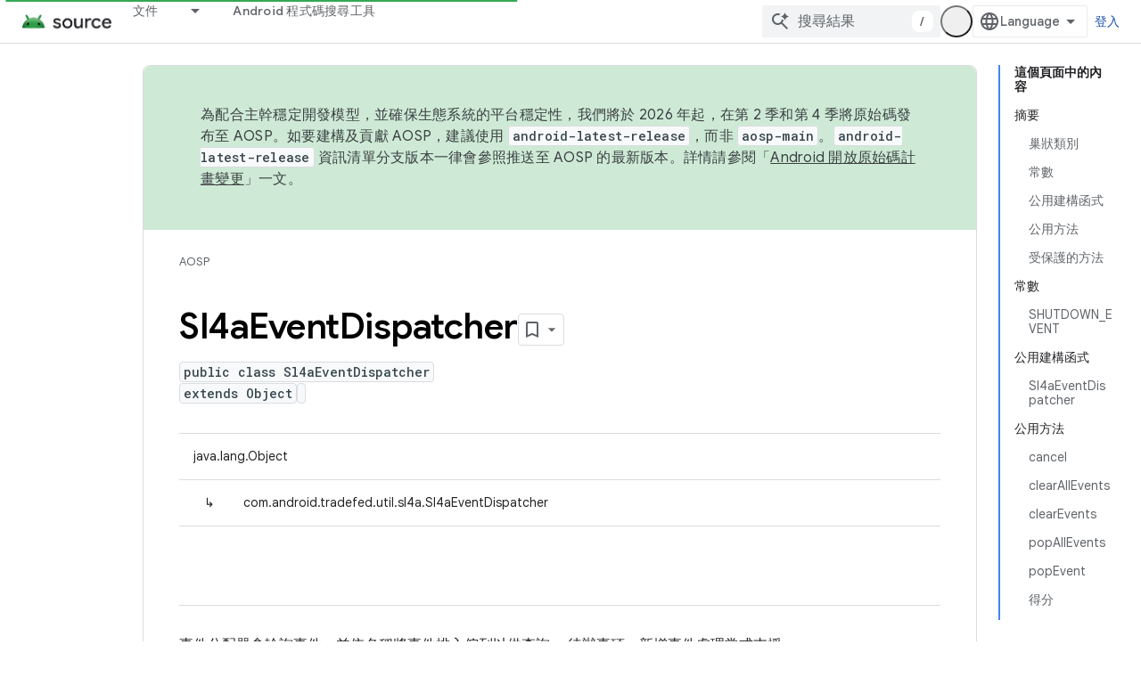

--- FILE ---
content_type: text/javascript
request_url: https://www.gstatic.com/devrel-devsite/prod/v5ecaab6967af5bdfffc1b93fe7d0ad58c271bf9f563243cec25f323a110134f0/js/devsite_devsite_feedback_module__zh_tw.js
body_size: -854
content:
(function(_ds){var window=this;var tsa=function(a){var b=a.projectName,c=a.qr;const d=a.iC,e=a.hA,f=a.Oz,g=a.gD;a='<devsite-dialog class="devsite-feedback" aria-labelledby="devsite-feedback-dialog-title"><div class="devsite-dialog-contents"><h1 id="devsite-feedback-dialog-title" class="no-link">\u9078\u64c7\u610f\u898b\u56de\u994b\u985e\u578b...</h1><div class="devsite-feedback-items"><a href="#" class="devsite-feedback-item" feedback-type="documentation" data-label="Docs Feedback Image" track-type="feedback" track-name="feedbackDocIcon"><div class="devsite-feedback-item-icon-container devsite-feedback-item-icon-color"><div class="devsite-feedback-item-icon material-icons" aria-hidden="true">description</div></div><div>\u9019\u500b\u7db2\u9801</div><div class="devsite-feedback-item-type">\u8aaa\u660e\u6587\u4ef6\u610f\u898b\u56de\u994b</div></a>';
f||(c=d?'<div class="devsite-feedback-item-icon material-icons" aria-hidden="true">'+_ds.Q(d)+"</div>":c?'<img src="'+_ds.S(_ds.WC(c))+'" loading="lazy" alt="">':"",a+="<a"+(e?' href="'+_ds.S(_ds.UC(e))+'"':' href="#"')+' class="devsite-feedback-item" feedback-type="product" data-label="Product Feedback Image" track-type="feedback" track-name="feedbackProductIcon"><div class="devsite-feedback-item-icon-container '+(d?"devsite-feedback-item-icon-color devsite-theme-primary":"devsite-feedback-item-icon-img")+
'">'+c+"</div><div>"+_ds.Q(b)+'</div><div class="devsite-feedback-item-type">',a+="\u7522\u54c1\u610f\u898b\u56de\u994b</div></a>");a+='</div><div class="devsite-feedback-notice">\u611f\u8b1d\u4f60\u7684\u5bf6\u8cb4\u610f\u898b\uff01\u8acb\u6ce8\u610f\uff0c\u6211\u5011\u7121\u6cd5\u63d0\u4f9b\u56de\u61c9\u3002</div>';g&&(a+='<div class="devsite-feedback-support"><span class="devsite-feedback-support-icon material-icons" aria-hidden="true">help</span><span>',b='\u9700\u8981\u5354\u52a9\u55ce\uff1f\u8acb\u524d\u5f80\u6211\u5011\u7684<a href="'+
(_ds.S(_ds.UC(g))+'">\u652f\u63f4\u9801\u9762</a>\u3002'),a+=b,a+="</span></div>");return(0,_ds.O)(a+'<div class="devsite-feedback-buttons"><button class="button-white" data-label="Cancel Feedback Button" track-type="feedback" track-name="cancelFeedbackButton" feedback-cancel>\u95dc\u9589</button></div></div></devsite-dialog>')};var vsa=function(a){a.eventHandler.listen(a,"click",c=>{if(c.target.closest("a")||c.target.closest("button"))a.getAttribute("feedback-type")?z2(a,c,`${a.getAttribute("feedback-type")}`):(c.preventDefault(),c.stopPropagation(),a.j&&(document.body.appendChild(a.j),a.j.open=!0,c={action:"click",category:a.getAttribute("data-category")||"Site-Wide Custom Events",label:a.getAttribute("data-label")},A2(a,c)))});if(a.j){var b=Array.from(a.j.querySelectorAll("[feedback-type]"));for(const d of b)a.eventHandler.listen(d,
"click",async e=>{await usa(a,e)});let c;(b=(c=a.j)==null?void 0:c.querySelector("button[feedback-cancel]"))&&a.eventHandler.listen(b,"click",()=>{B2(a);var d;const e=(d=a.j)==null?void 0:d.querySelector("button[feedback-cancel]");d={action:"click",label:e==null?void 0:e.getAttribute("data-label"),category:(e==null?void 0:e.getAttribute("data-category"))||"Site-Wide Custom Events"};A2(a,d)});a.eventHandler.listen(a.j,"devsite-dialog-hide",()=>{let d;(d=a.j)==null||d.remove()})}},z2=async function(a,
b,c){var d=b.Ie,e=d.getAttribute("href");e=e==="#"||e===""||!e;c={pageUrl:_ds.C().toString(),context:a.getAttribute("context"),type:c};var f;const g=(f=await wsa())==null?void 0:_ds.Fga(f);if(g==null?0:g.length)c.Wg=g;a.hasAttribute("rating-type")&&(c.KL=a.getAttribute("rating-type"));a.hasAttribute("rating-category")&&(c.JL=a.getAttribute("rating-category"));f=await _ds.v();f={productId:a.getAttribute("product-id"),locale:f.getLocale(),bucket:a.getAttribute("bucket"),productVersion:a.getAttribute("version"),
callback:()=>void xsa(),onLoadCallback:()=>void B2(a)};d={action:"click",label:d.getAttribute("data-label"),category:d.getAttribute("data-category")||"Site-Wide Custom Events"};A2(a,d);e&&(b.preventDefault(),b.stopPropagation(),_ds.fP(f,c))},usa=async function(a,b){const c=b.Ie.getAttribute("feedback-type")||"";await z2(a,b,c)},B2=function(a){a.j&&(a.j.open=!1,a.j.remove())},wsa=async function(){await _ds.v();const a=document.querySelector("devsite-analytics");if(!a)return null;await customElements.whenDefined("devsite-analytics");
return a},xsa=function(){Array.from(document.querySelectorAll('script[src*="www.google.com/tools/feedback/"]')).forEach(a=>{_ds.Hn(a)})},A2=function(a,b){a.dispatchEvent(new CustomEvent("devsite-analytics-observation",{detail:b,bubbles:!0}))},C2=class extends _ds.Vm{constructor(){super(["devsite-analytics","devsite-dialog"]);this.eventHandler=new _ds.u;this.j=null;this.m=!1;_ds.Rm(this,(0,_ds.Ag)`bucket`,(0,_ds.Ag)`context`,(0,_ds.Ag)`product-id`,(0,_ds.Ag)`data-label`,(0,_ds.Ag)`track-metadata-position`,
(0,_ds.Ag)`track-metadata-snippet-file-url`,(0,_ds.Ag)`track-metadata-lang`,(0,_ds.Ag)`track-name`,(0,_ds.Ag)`track-type`,(0,_ds.Ag)`disable`,(0,_ds.Ag)`project-`,(0,_ds.Ag)`feedback-type`)}connectedCallback(){if(!this.m){var a=this.querySelector(".google-feedback"),b=new Map([["data-b","bucket"],["data-context","context"],["data-p","product-id"]]),c=new Map([["data-label","Send Feedback Button"],["track-metadata-position","content"],["track-name","sendFeedbackLink"],["track-type","feedback"]]);if(a){for(const [d,
e]of b.entries()){b=d;const f=e;if(a.hasAttribute(b)){const g=a.getAttribute(b)||"";_ds.Sm(this,f,g);a.removeAttribute(b)}}for(const [d,e]of c.entries())c=d,b=e,a.hasAttribute(c)?(b=a.getAttribute(c)||"",_ds.Sm(this,c,b),a.removeAttribute(c)):_ds.Sm(this,c,b);a.classList.remove("google-feedback")}!this.hasAttribute("project-name")&&(a=document.querySelector('meta[property="og:site_name"]'))&&(a=a.getAttribute("content")||"",_ds.Sm(this,"project-name",a));this.hasAttribute("project-icon")?_ds.Sm(this,
"project-icon",_ds.Do(this.getAttribute("project-icon")||"").href||""):(a=document.querySelector('link[rel="apple-touch-icon"]'))&&_ds.Sm(this,"project-icon",a.getAttribute("href")||"");this.j=_ds.st(tsa,{Oz:this.hasAttribute("disable-product-feedback"),hA:this.getAttribute("project-feedback-url"),qr:this.getAttribute("project-icon"),iC:this.getAttribute("project-icon-name"),projectName:this.getAttribute("project-name")||"",gD:this.getAttribute("project-support-url")});this.m=!0}vsa(this)}disconnectedCallback(){_ds.D(this.eventHandler)}};
C2.prototype.disconnectedCallback=C2.prototype.disconnectedCallback;C2.prototype.connectedCallback=C2.prototype.connectedCallback;try{customElements.define("devsite-feedback",C2)}catch(a){console.warn("Unrecognized DevSite custom element - DevsiteFeedback",a)};})(_ds_www);
